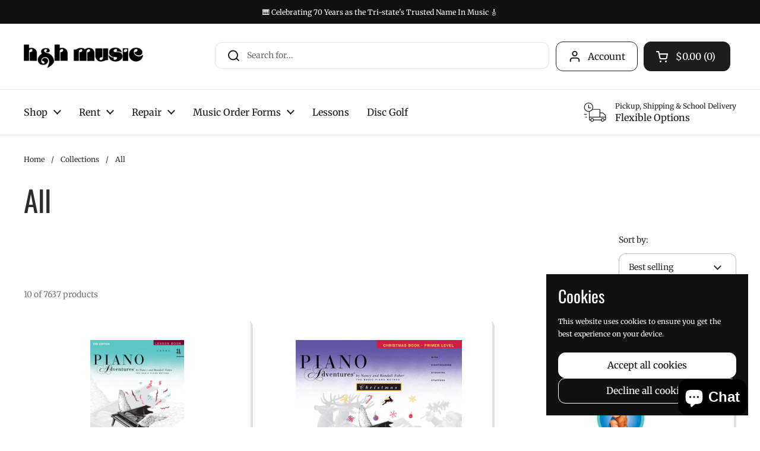

--- FILE ---
content_type: text/css
request_url: https://handhmusic.net/cdn/shop/t/20/assets/component-facets.css?v=96292662129199673251757007401
body_size: 1707
content:
@media screen and (max-width: 474px){.facets__summary{font-size:calc(14px / 16 * var(--base-body-size) + 0px)}}@media screen and (min-width: 475px) and (max-width: 1023px){.facets__summary{font-size:calc(15px / 16 * var(--base-body-size) + 0px)}}@media screen and (min-width: 1024px){.facets__summary{font-size:calc(16px / 16 * var(--base-body-size) + 0px)}}.facets{display:block;margin-inline-start:var(--horizontal-padding);-webkit-margin-start:var(--horizontal-padding);margin-inline-end:var(--horizontal-padding)}.facets__form{display:flex;justify-content:space-between}.facets__prewrapper{max-width:75%}.facets__heading{margin-bottom:0}.facets__disclosure{width:auto;display:inline-block;position:relative;margin-top:.75rem;margin-inline-end:.75rem}.facets__form--mobile .facets__disclosure{margin-top:0}.facets__summary{background-color:var(--color-background-main);border:var(--border-width-forms) solid var(--color-borders-forms-primary);border-radius:var(--border-radius-forms);color:var(--color-text-main);resize:none;vertical-align:middle;-webkit-appearance:none;outline:none!important;transition:all .1s linear;background-repeat:no-repeat;background-position:calc(100% - 1.5rem) center;background-size:.8125rem .5rem;padding:var(--input-padding);width:100%;cursor:pointer;text-align:start;transition:border .1s linear}html[dir=rtl] .facets__summary{background-position:1.25rem center}html[dir=rtl] .facets__summary{padding-left:3.3125rem;padding-right:1rem}html[dir=ltr] .facets__summary{padding-right:3.3125rem;padding-left:1rem}.no-touchevents .facets__summary:hover,.facets__summary:focus,.facets__summary.content-opened{border-color:var(--color-borders-forms-secondary)}.facets__summary:focus-visible{box-shadow:0 0 0 .1875rem var(--color-secondary-background-main)}.facets__display{position:absolute;background:var(--color-background-main);border:var(--border-width-forms) solid var(--color-borders-forms-primary);border-radius:var(--border-radius-forms);top:calc(100% + .625rem);width:21.875rem;width:max-content;min-width:18.75rem;overflow-y:auto;box-shadow:.3125rem .3125rem .625rem #00000012}html[dir=rtl] .facets__display{right:0}html[dir=ltr] .facets__display{left:0}.facets__form--mobile .facets__display{min-width:0}.facets__header{padding:.75rem 1rem;border-bottom:1px solid var(--color-borders-forms-primary);display:flex;justify-content:space-between}.facets__header a{display:inline-block;text-decoration:underline}.facets__list{list-style:none;padding:.875rem 1rem;margin:0}.facets__item{padding:.3125rem 0}.facets__item label{display:grid;grid-template-columns:auto 1fr;align-items:center;gap:.875rem;width:100%;cursor:pointer}.facets__item label.facet-checkbox--disabled{opacity:.24;pointer-events:none}.facets__item input[type=checkbox]{cursor:pointer}.facets__price{padding:1.25rem 1rem;display:flex;justify-content:space-between;align-items:center}.facets__price .field{border:var(--border-width-forms) solid var(--color-borders-forms-primary);border-radius:var(--border-radius-forms);position:relative}.facets__price .field__currency{position:absolute;opacity:.36;top:50%;transform:translateY(-50%);left:.75rem;padding-top:.125rem}.facets__price .field__label{text-transform:lowercase}.facets__price input{width:6.25rem;height:2rem;padding-inline-start:2.5rem;-webkit-padding-start:2.5rem;border:none;text-align:end}.collection-filters__item select{width:fit-content}.collection-filters__label{margin-bottom:.75rem;display:block}.disclosure-has-popup:focus{outline:none!important}.disclosure-has-popup:focus{border-color:var(--color-borders-forms-secondary);box-shadow:0 0 0 3px var(--color-borders-forms-primary);outline:none!important}.disclosure-has-popup summary:focus{outline:none!important}.disclosure-has-popup[open]>summary:before{position:fixed;top:0;right:0;bottom:0;z-index:2;display:block;cursor:default;content:" ";background:0 0}html[dir=rtl] .disclosure-has-popup[open]>summary:before{right:0}html[dir=ltr] .disclosure-has-popup[open]>summary:before{left:0}.facets__form--mobile .disclosure-has-popup[open]>summary:before{display:none}.disclosure-has-popup[open]>summary+*{z-index:100}.active-facets{margin:.5rem 0 1.125rem;display:flex;gap:.625rem;flex-wrap:wrap}.active-facets__button{position:relative}.active-facets__button--light{padding-inline-end:2.5rem}.active-facets__button svg{top:50%;width:1.875rem;height:1.875rem;transform:translateY(-50%);position:absolute;pointer-events:none}html[dir=rtl] .active-facets__button svg{left:.5rem}html[dir=ltr] .active-facets__button svg{right:.5rem}.active-facets__button svg *{transition:all .1s linear;fill:var(--color-text-main)}.no-touchevents .active-facets__button:hover svg *{fill:var(--color-foreground-accent-main);stroke:none}.active-facets:empty{display:none}.facets__form--mobile{display:block}.facets-sidebar .facets__form--mobile{display:flex;flex-direction:column-reverse;gap:var(--gutter-regular)}.facets__form--mobile .facets__prewrapper{max-width:100%;padding:var(--sidebar-gutter)}.grid .facets__form--mobile .facets__prewrapper{padding:0}.facets__form--mobile .facets__disclosure{width:100%}.facets__form--mobile .facets__summary{width:100%;padding-inline-start:0!important;-webkit-padding-start:0!important;padding-inline-end:1.875rem;border-radius:0;border:0;border-bottom:1px solid var(--color-borders-main)!important;background-position:100% center}.facets__form--mobile .facets__disclosure{margin-bottom:0}.facets__form--mobile .facets__display{position:relative;border:0;top:0;width:100%;max-height:auto;box-shadow:none}html[dir=rtl] .facets__form--mobile .facets__display{right:0}html[dir=ltr] .facets__form--mobile .facets__display{left:0}.facets__form--mobile .facets__header{display:none}.facets__form--mobile .facets__disclosure[open] .facets__and-helper-text--mobile{display:block}.facets__form--mobile .facets__heading,.facets__form--mobile .collection-filters__label{display:block;line-height:1;font-weight:var(--font-weight-body-bold)}.facets__form--mobile .facets__list{margin-top:.75rem;padding:0}.facets__form--mobile .facets__price{padding:.75rem 0 .5rem}.facets__form--mobile .active-facets{margin-top:1.125rem}.sidebar .facets__form--mobile>div:first-child .collection-filters__item.sorting:first-child{margin-top:1.125rem}.facets__form--mobile .collection-filters__item{padding:0 var(--sidebar-gutter)}.grid .facets__form--mobile .collection-filters__item{padding:0}.facets__form--mobile .collection-filters__item select{width:100%}facet-filters-form[data-location=mobile]{padding:0!important}.collection-product-count{opacity:.66;margin-bottom:1.75rem}.collection.loading{opacity:.36;pointer-events:none}@media screen and (max-width: 767px){.section-heading--facets .section-heading__text{order:2}.section-heading--facets .section-heading__actions{order:1;margin-top:0;margin-bottom:.875rem}}.grid .section-heading--facets{margin:0}.collection-heading-container--facets{grid-gap:.625rem;padding-bottom:1.875rem}.grid--has-sidebar-facets .collection-heading-container--facets{grid-gap:0}.grid--has-sidebar-facets .active-facets{margin-bottom:.5rem}.grid--has-sidebar-facets .collection-heading-container{margin-top:.5rem;padding-bottom:.75rem}.grid--has-sidebar-facets-with-sorting .collection-heading-container{margin-top:-.5rem}@media screen and (max-width: 767px){.grid .facets-sidebar{display:none}}.swatch-list{display:flex;align-items:start;flex-wrap:wrap;gap:.625rem}.facets__form--horizontal .swatch-list{display:grid;min-width:23.4375rem;grid-template-columns:repeat(4,25%);justify-content:center}.facets__form--horizontal .swatch-list li{width:auto}.swatch-list label.facet-checkbox{grid-template-columns:100%;justify-items:center}.swatch-list--image-twocolumns{display:grid;grid-template-columns:1fr 1fr;gap:.625rem}.swatch-list__item{margin:0!important;position:relative;min-width:3.5rem;line-height:1;flex-shrink:0}.swatch-list__item:hover .swatch-list__item-image,.swatch-list__item:hover .swatch-list__item-color{border-color:var(--color-borders-forms-secondary)}.swatch-list__item .styled-checkbox{display:none}.swatch-list__item .styled-checkbox:checked+.swatch-list__item-color,.swatch-list__item .styled-checkbox:checked+.swatch-list__item--image-shape,.swatch-list__item .styled-checkbox:checked+.swatch-list__item-image{border-color:var(--color-text-main)}.swatch-list__item-image,.swatch-list__item-color{border-radius:50%;overflow:hidden;position:relative;border-width:1px;border-style:solid;border-color:var(--color-borders-forms-primary);width:1.875rem;height:1.875rem}.swatch-list__item-image:after,.swatch-list__item-color:after{content:"";display:inline-block;padding-top:100%}.swatch-list__item-image img,.swatch-list__item-color img{position:absolute;top:50%;left:50%;transform:translate(-50%,-50%)!important;min-width:100%;min-height:100%;max-width:120%;max-height:120%}.swatch-list--image-onecolumn .swatch-list__item--image:not(:last-child){margin-bottom:.9375rem!important}.swatch-list--image-twocolumns .swatch-list__item--image{padding:0!important}.swatch-list__item--image-shape{border:solid 1px var(--color-borders-forms-primary);border-radius:var(--border-radius-forms);transition:all 175ms linear;position:absolute;top:0;left:0;width:100%;height:100%;display:inline-block}.swatch-list__item--image label{grid-template-columns:5rem auto;padding:.9375rem}.swatch-list__item--image label:hover .swatch-list__item--image-shape{border-color:var(--color-text-main)}.swatch-list--image-twocolumns .swatch-list__item--image label{grid-template-columns:100%;justify-items:center;text-align:center;height:100%;margin:0;align-items:end}.swatch-list__item--image-active label{border-color:var(--color-text-main)}.swatch-list__item--image img{position:relative;max-width:5rem;width:100%;height:auto}.swatch-list--image-twocolumns .swatch-list__item--image img{align-self:end}.facets__item--swatch .swatch{border-radius:100%;width:1.875rem;height:1.875rem;overflow:hidden;position:relative;border-width:1px;border-style:solid;border-color:var(--color-borders-forms-primary)}html[dir=rtl] .facets__item--swatch{right:.0625rem}html[dir=ltr] .facets__item--swatch{left:.0625rem}.facets__item--swatch input[type=checkbox]{position:absolute;opacity:0}.no-touchevents .facets__item--swatch input[type=checkbox]:hover+.swatch{border-color:var(--color-borders-forms-secondary)}.facets__item--swatch input[type=checkbox]:checked+.swatch{border-color:var(--color-text-main)}.facets__item input[type=checkbox]:focus-visible+span,.facets__item input[type=checkbox]:focus-visible+div{outline:1px solid var(--color-text-main)}.range-slider{touch-action:none;-webkit-tap-highlight-color:transparent;-webkit-user-select:none;user-select:none;cursor:pointer;display:block;position:relative;width:100%;height:5px;background:#ddd;border-radius:5px;margin-bottom:.75rem}.facets__form--mobile .range-slider-wrapper{padding:var(--gutter-regular) 0 var(--gutter-small) 0!important}.facets__disclosure .range-slider-wrapper{padding:0 1rem .75rem}.facets__form--horizontal .range-slider{width:calc(100% - 2rem);top:-1rem}html[dir=rtl] .facets__form--horizontal .range-slider{right:1rem}html[dir=ltr] .facets__form--horizontal .range-slider{left:1rem}.range-slider[data-vertical]{height:100%;width:8px}.range-slider[data-disabled]{opacity:.5;cursor:not-allowed}.range-slider .range-slider__thumb{position:absolute;z-index:3;top:50%;width:16px;height:16px;transform:translate(-50%,-50%);border-radius:50%;border:solid .125rem var(--color-text-main);background:var(--color-background-main)}.range-slider .range-slider__thumb:focus-visible{outline:0;box-shadow:0 0 0 6px #2196f380}.range-slider[data-vertical] .range-slider__thumb{left:50%}.range-slider .range-slider__thumb[data-disabled]{z-index:2}.range-slider .range-slider__range{position:absolute;z-index:1;transform:translateY(-50%);top:50%;width:100%;height:100%;background:var(--color-text-main)}.range-slider[data-vertical] .range-slider__range{left:50%;transform:translate(-50%)}.range-slider input[type=range]{-webkit-appearance:none;appearance:none;pointer-events:none;position:absolute;z-index:2;top:0;width:0;height:0;background-color:transparent;display:none}html[dir=rtl] .range-slider input[type=range]{right:0}html[dir=ltr] .range-slider input[type=range]{left:0}.range-slider input[type=range]::-webkit-slider-thumb{-webkit-appearance:none;appearance:none}.range-slider input[type=range]::-moz-range-thumb{width:0;height:0;border:0}.range-slider input[type=range]:focus{outline:0}
/*# sourceMappingURL=/cdn/shop/t/20/assets/component-facets.css.map?v=96292662129199673251757007401 */
